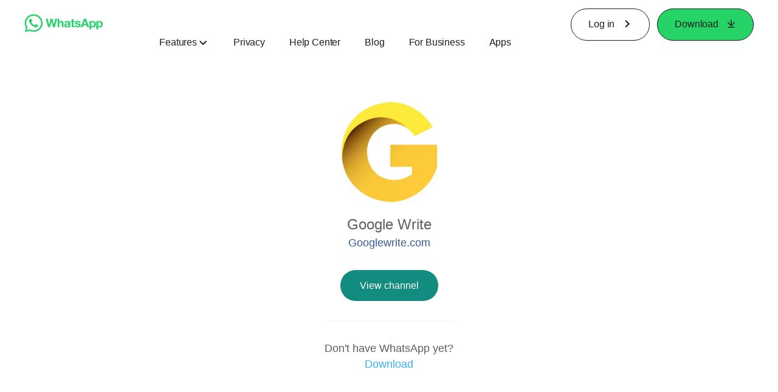

--- FILE ---
content_type: application/x-javascript; charset=utf-8
request_url: https://www.whatsapp.com/ajax/bz?__a=1&__ccg=UNKNOWN&__dyn=7xe6E5aQ1PyUbFp41twpUnwgU29zE6u7E3rw5ux609vCwjE1EE2Cw8G0um4o5-0me0sy0ny0RE2Jw8W1uw2oE17U2ZwrU1Xo1UU3jwea&__hs=20478.BP%3Awhatsapp_www_pkg.2.0...0&__hsi=7599111021692211667&__req=1&__rev=1032423869&__s=ehui27%3A476dmc%3Azyfk77&__user=0&dpr=2&jazoest=2937&lsd=AdJQ8j9tLuY
body_size: -1810
content:
for (;;);{"__ar":1,"rid":"AbpiXPDJNwVnzRAq_Gv4890","payload":null,"lid":"7599111033136490424"}